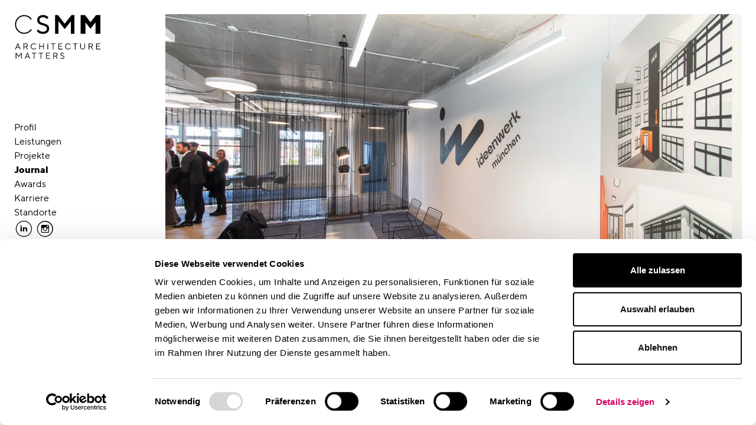

--- FILE ---
content_type: text/html; charset=UTF-8
request_url: https://www.cs-mm.com/journal/csmm-gestaltet-ideenwerk-muenchen
body_size: 5608
content:
<!DOCTYPE html>
<html lang="de" dir="ltr" prefix="og: https://ogp.me/ns#">
  <head>
    <meta charset="utf-8" />
<meta name="description" content="Eine virtuelle Erlebniswelt und ein echtes Buffet boten sich den Besuchern im März 2019 bei der Eröffnung des „Ideenwerks München&quot;. Mit CLS Germany" />
<link rel="canonical" href="https://www.cs-mm.com/journal/csmm-gestaltet-ideenwerk-muenchen" />
<meta name="referrer" content="strict-origin-when-cross-origin" />
<link rel="icon" href="https://www.cs-mm.com/themes/custom/csmm/favicon/favicon.ico" />
<link rel="icon" sizes="16x16" href="https://www.cs-mm.com/themes/custom/csmm/favicon/favicon-16x16.png" />
<link rel="icon" sizes="32x32" href="https://www.cs-mm.com/themes/custom/csmm/favicon/favicon-32x32.png" />
<meta property="og:site_name" content="CSMM – Architecture matters" />
<meta property="og:type" content="website" />
<meta property="og:url" content="https://www.cs-mm.com/journal/csmm-gestaltet-ideenwerk-muenchen" />
<meta property="og:title" content="CSMM gestaltet „Ideenwerk München&quot; | CSMM" />
<meta property="og:description" content="Eine virtuelle Erlebniswelt und ein echtes Buffet boten sich den Besuchern im März 2019 bei der Eröffnung des „Ideenwerks München&quot;. Mit CLS Germany" />
<meta property="og:image" content="https://www.cs-mm.com/sites/default/files/styles/1200_wide/public/2019-04/marketing_lounge_vr_eroffnung_entwurf_und_plannung_csmm_foto_gleb_polovnykov_lowres-7669.jpg.webp?itok=YpMI9CTU" />
<meta property="og:image:width" content="720" />
<meta property="og:image:height" content="720" />
<meta name="twitter:card" content="summary_large_image" />
<meta name="google-site-verification" content="EXIrn_ReCfiGWyraIn5eWGT9ja5n5RiYzc2UVIrKaKY" />
<meta name="theme-color" content="#ffffff" />
<link rel="manifest" href="https://www.cs-mm.com/themes/custom/csmm/favicon/site.webmanifest" crossorigin="use-credentials" />
<meta name="format-detection" content="telephone=no" />
<meta name="msapplication-config" content="https://www.cs-mm.com/themes/custom/csmm/favicon/browserconfig.xml" />
<meta name="msapplication-tilecolor" content="#ffffff" />
<meta name="Generator" content="Drupal 10 (https://www.drupal.org)" />
<meta name="MobileOptimized" content="width" />
<meta name="HandheldFriendly" content="true" />
<meta name="viewport" content="width=device-width, initial-scale=1.0" />
<link rel="alternate" hreflang="de" href="https://www.cs-mm.com/journal/csmm-gestaltet-ideenwerk-muenchen" />
<link rel="alternate" hreflang="en" href="https://www.cs-mm.com/en/journal/csmm-designs-ideenwerk-munchen-munichs-ideas-workshop" />

    <title>CSMM gestaltet „Ideenwerk München&quot; | CSMM</title>
    <link rel="stylesheet" media="all" href="/sites/default/files/css/css_0_udkRmCLCgx3jg6AhIecHZMv26MqwFvi-vL4Fw-HKA.css?delta=0&amp;language=de&amp;theme=csmm&amp;include=eJxFyEEOwCAIBMAPWX0TVoImoMSVg7_vsXOcF2ZFdFXSB-fqmJKcNskm7yhth5Pmf3JMj6oDnVvCxWErlcAfCC4cVw" />
<link rel="stylesheet" media="all" href="/sites/default/files/css/css_4H1Q4VFgE3TxvzWGXcjGZC8TrOOQyaC-czB-F9BO61k.css?delta=1&amp;language=de&amp;theme=csmm&amp;include=eJxFyEEOwCAIBMAPWX0TVoImoMSVg7_vsXOcF2ZFdFXSB-fqmJKcNskm7yhth5Pmf3JMj6oDnVvCxWErlcAfCC4cVw" />

    <script src="/themes/custom/csmm/js/head.js?t5xkx1" data-cookieconsent="ignore"></script>

  </head>
    <body class="page-node-type-article">
        <a href="#main-content" class="visually-hidden focusable">
      Direkt zum Inhalt
    </a>
    
      <div class="dialog-off-canvas-main-canvas" data-off-canvas-main-canvas>
    <div class="layout-container">
  <header class="navbar-light">
    

    <div class="layout-sidebar-top navbar-expand-md">
        <div class="region region-sidebar-first-top">
    <div id="block-sitebranding">
  
    
    <div class="branding-block">
          <a href="/" title="Zur Startseite"
         aria-label="Logo: CSMM - zur Startseite" rel="home">
        <img src="/themes/custom/csmm/logo.svg" alt="Logo: CSMM - zur Startseite"
             width="154.5" height="17.8">
      </a>
      </div>
</div>

  </div>

      <button class="navbar-toggler burger closed" type="button" aria-expanded="false" aria-label="Toggle navigation">
        <span role="presentation"></span>
        <span role="presentation"></span>
        <span role="presentation"></span>
      </button>
    </div>

    <div class="layout-sidebar-rest closed">
        <div class="region region-sidebar-first-middle">
    <nav aria-label="Hauptnavigation" id="block-primary-navigation">
  
        
        <ul class="main-navigation list-unstyled">
              <li>
          <a href="/profil" aria-label="" data-drupal-link-system-path="node/308">Profil</a>
                  </li>
              <li>
          <a href="/leistungen" aria-label="" data-drupal-link-system-path="node/869">Leistungen</a>
                  </li>
              <li>
          <a href="/projekte" aria-label="" data-drupal-link-system-path="node/293">Projekte</a>
                  </li>
              <li class="active">
          <a href="/journal" aria-label="" class="active" data-drupal-link-system-path="node/805">Journal</a>
                  </li>
              <li>
          <a href="/awards" aria-label="" data-drupal-link-system-path="node/635">Awards</a>
                  </li>
              <li>
          <a href="/karriere" aria-label="" data-drupal-link-system-path="node/537">Karriere</a>
                  </li>
              <li>
          <a href="/standorte" aria-label="" data-drupal-link-system-path="node/870">Standorte</a>
                  </li>
          </ul>
  


  </nav>
<nav aria-label="Folgen Sie uns" id="block-csmm-social-links" class="article">
  
        
        <ul class="list-inline">
              <li class="list-inline-item">
                    <a href="https://www.linkedin.com/company/csmm-gmbh/" target="_blank" class="d-block cloak" title="Externer Link: CSMM auf LinkedIn (Öffnet neues Fenster)" aria-label="Externer Link: CSMM auf LinkedIn (Öffnet neues Fenster)">            <span class="icon" aria-hidden="true">LinkedIn</span>
          </a>
                  </li>
              <li class="list-inline-item">
                    <a href="https://www.instagram.com/csmm_architecturematters/" target="_blank" class="d-block cloak" title="Externer Link: CSMM auf Instagram (Öffnet neues Fenster)" aria-label="Externer Link: CSMM auf Instagram (Öffnet neues Fenster)">            <span class="icon" aria-hidden="true">Instagram</span>
          </a>
                  </li>
          </ul>
  


  </nav>
<div class="language-switcher-language-url section" id="block-sprachumschalter" role="navigation">
  
    
      <nav>
    <ul class="links"><li data-drupal-link-system-path="node/553" lang="de" title="Wechsel auf die deutsche Webseite" class="nav-item active is-active" aria-current="page"><a href="/journal/csmm-gestaltet-ideenwerk-muenchen" class="language-link active is-active" hreflang="de" data-drupal-link-system-path="node/553" aria-current="page">Deutsch</a></li><li data-drupal-link-system-path="node/553" lang="en" title="Open page in English" class="nav-item is-active" aria-current="page"><a href="/en/journal/csmm-designs-ideenwerk-munchen-munichs-ideas-workshop" class="language-link" hreflang="en" data-drupal-link-system-path="node/553">English</a></li></ul>
  </nav>
  </div>
<nav aria-label="Fußzeile" id="block-footer-navigation" class="section">
  
        
        <ul class="list-unstyled">
              <li>
          <a href="/impressum" aria-label="" data-drupal-link-system-path="node/4">Impressum</a>
                  </li>
              <li>
          <a href="/datenschutz" aria-label="" data-drupal-link-system-path="node/459">Datenschutz</a>
                  </li>
          </ul>
  


  </nav>

  </div>

    </div>
  </header>

  
  

  

  

  <main id="main-content">

    <div class="layout-content">
              <div>
            <div class="region region-help">
    <div data-drupal-messages-fallback class="hidden"></div>

  </div>

        </div>
      
        <div class="region region-content">
    <div id="block-csmm-content">
  
    
      <div>

  

  <div class="group-header">
    
        <div  class="slideshow">
        
      <div>
      <picture>
                  <source srcset="/sites/default/files/styles/1500_wide/public/2019-04/marketing_lounge_vr_eroffnung_entwurf_und_plannung_csmm_foto_gleb_polovnykov_lowres-7760.jpg.webp?itok=dvOzHydh 1x, /sites/default/files/styles/2900_wide/public/2019-04/marketing_lounge_vr_eroffnung_entwurf_und_plannung_csmm_foto_gleb_polovnykov_lowres-7760.jpg.webp?itok=ZYEacKV7 2x" media="all and (min-width: 1500px)" type="image/webp" width="1500" height="750"/>
              <source srcset="/sites/default/files/styles/1200_wide/public/2019-04/marketing_lounge_vr_eroffnung_entwurf_und_plannung_csmm_foto_gleb_polovnykov_lowres-7760.jpg.webp?itok=0Zijz6N4 1x, /sites/default/files/styles/2400_wide/public/2019-04/marketing_lounge_vr_eroffnung_entwurf_und_plannung_csmm_foto_gleb_polovnykov_lowres-7760.jpg.webp?itok=kx401ZhT 2x" media="all and (min-width: 1200px)" type="image/webp" width="1200" height="600"/>
              <source srcset="/sites/default/files/styles/900_wide/public/2019-04/marketing_lounge_vr_eroffnung_entwurf_und_plannung_csmm_foto_gleb_polovnykov_lowres-7760.jpg.webp?itok=jlcti6Ea 1x, /sites/default/files/styles/1800_wide/public/2019-04/marketing_lounge_vr_eroffnung_entwurf_und_plannung_csmm_foto_gleb_polovnykov_lowres-7760.jpg.webp?itok=731hZdoJ 2x" media="all and (min-width: 992px)" type="image/webp" width="900" height="450"/>
              <source srcset="/sites/default/files/styles/700_wide/public/2019-04/marketing_lounge_vr_eroffnung_entwurf_und_plannung_csmm_foto_gleb_polovnykov_lowres-7760.jpg.webp?itok=tTzJrw8m 1x, /sites/default/files/styles/1400_wide/public/2019-04/marketing_lounge_vr_eroffnung_entwurf_und_plannung_csmm_foto_gleb_polovnykov_lowres-7760.jpg.webp?itok=0yoNUlR7 2x" media="all and (min-width: 768px)" type="image/webp" width="700" height="350"/>
              <source srcset="/sites/default/files/styles/800_wide/public/2019-04/marketing_lounge_vr_eroffnung_entwurf_und_plannung_csmm_foto_gleb_polovnykov_lowres-7760.jpg.webp?itok=q-zDF5wf 1x, /sites/default/files/styles/1500_wide/public/2019-04/marketing_lounge_vr_eroffnung_entwurf_und_plannung_csmm_foto_gleb_polovnykov_lowres-7760.jpg.webp?itok=dvOzHydh 2x" media="all and (min-width: 576px)" type="image/webp" width="800" height="400"/>
              <source srcset="/sites/default/files/styles/600_wide/public/2019-04/marketing_lounge_vr_eroffnung_entwurf_und_plannung_csmm_foto_gleb_polovnykov_lowres-7760.jpg.webp?itok=5yWDGLRc 1x, /sites/default/files/styles/1100_wide/public/2019-04/marketing_lounge_vr_eroffnung_entwurf_und_plannung_csmm_foto_gleb_polovnykov_lowres-7760.jpg.webp?itok=S9KjdeLa 2x" type="image/webp" width="600" height="300"/>
                  <img loading="lazy" class="style-full-width img-fluid" width="1500" height="750" src="/sites/default/files/styles/1500_wide/public/2019-04/marketing_lounge_vr_eroffnung_entwurf_und_plannung_csmm_foto_gleb_polovnykov_lowres-7760.jpg.webp?itok=dvOzHydh" alt="Ideenwerk München – Marketing-Lounge: CLS Germany und die Architekten von CSMM revitalisieren ein Bürogebäude in München-Perlach" />

  </picture>




</div>
      <div>
      <picture>
                  <source srcset="/sites/default/files/styles/1500_wide/public/2019-04/marketing_lounge_vr_eroffnung_entwurf_und_plannung_csmm_foto_gleb_polovnykov_lowres-8080.jpg.webp?itok=MJfdRZdB 1x, /sites/default/files/styles/2900_wide/public/2019-04/marketing_lounge_vr_eroffnung_entwurf_und_plannung_csmm_foto_gleb_polovnykov_lowres-8080.jpg.webp?itok=pkw_1Z71 2x" media="all and (min-width: 1500px)" type="image/webp" width="1500" height="750"/>
              <source srcset="/sites/default/files/styles/1200_wide/public/2019-04/marketing_lounge_vr_eroffnung_entwurf_und_plannung_csmm_foto_gleb_polovnykov_lowres-8080.jpg.webp?itok=8c35GZwZ 1x, /sites/default/files/styles/2400_wide/public/2019-04/marketing_lounge_vr_eroffnung_entwurf_und_plannung_csmm_foto_gleb_polovnykov_lowres-8080.jpg.webp?itok=y099uNLZ 2x" media="all and (min-width: 1200px)" type="image/webp" width="1200" height="600"/>
              <source srcset="/sites/default/files/styles/900_wide/public/2019-04/marketing_lounge_vr_eroffnung_entwurf_und_plannung_csmm_foto_gleb_polovnykov_lowres-8080.jpg.webp?itok=E_xSiFlM 1x, /sites/default/files/styles/1800_wide/public/2019-04/marketing_lounge_vr_eroffnung_entwurf_und_plannung_csmm_foto_gleb_polovnykov_lowres-8080.jpg.webp?itok=TIWgUcML 2x" media="all and (min-width: 992px)" type="image/webp" width="900" height="450"/>
              <source srcset="/sites/default/files/styles/700_wide/public/2019-04/marketing_lounge_vr_eroffnung_entwurf_und_plannung_csmm_foto_gleb_polovnykov_lowres-8080.jpg.webp?itok=syURuUWf 1x, /sites/default/files/styles/1400_wide/public/2019-04/marketing_lounge_vr_eroffnung_entwurf_und_plannung_csmm_foto_gleb_polovnykov_lowres-8080.jpg.webp?itok=5OlX8LA4 2x" media="all and (min-width: 768px)" type="image/webp" width="700" height="350"/>
              <source srcset="/sites/default/files/styles/800_wide/public/2019-04/marketing_lounge_vr_eroffnung_entwurf_und_plannung_csmm_foto_gleb_polovnykov_lowres-8080.jpg.webp?itok=wUHdSrUA 1x, /sites/default/files/styles/1500_wide/public/2019-04/marketing_lounge_vr_eroffnung_entwurf_und_plannung_csmm_foto_gleb_polovnykov_lowres-8080.jpg.webp?itok=MJfdRZdB 2x" media="all and (min-width: 576px)" type="image/webp" width="800" height="400"/>
              <source srcset="/sites/default/files/styles/600_wide/public/2019-04/marketing_lounge_vr_eroffnung_entwurf_und_plannung_csmm_foto_gleb_polovnykov_lowres-8080.jpg.webp?itok=9gYZN_tF 1x, /sites/default/files/styles/1100_wide/public/2019-04/marketing_lounge_vr_eroffnung_entwurf_und_plannung_csmm_foto_gleb_polovnykov_lowres-8080.jpg.webp?itok=Jqq87Gns 2x" type="image/webp" width="600" height="300"/>
                  <img loading="lazy" class="style-full-width img-fluid" width="1500" height="750" src="/sites/default/files/styles/1500_wide/public/2019-04/marketing_lounge_vr_eroffnung_entwurf_und_plannung_csmm_foto_gleb_polovnykov_lowres-8080.jpg.webp?itok=MJfdRZdB" alt="Ideenwerk München – Marketing-Lounge: CLS Germany und die Architekten von CSMM revitalisieren ein Bürogebäude in München-Perlach" />

  </picture>




</div>
      <div>
      <picture>
                  <source srcset="/sites/default/files/styles/1500_wide/public/2019-04/marketing_lounge_vr_eroffnung_entwurf_und_plannung_csmm_foto_gleb_polovnykov_lowres-7764.jpg.webp?itok=KyvlKSTJ 1x, /sites/default/files/styles/2900_wide/public/2019-04/marketing_lounge_vr_eroffnung_entwurf_und_plannung_csmm_foto_gleb_polovnykov_lowres-7764.jpg.webp?itok=b1Fqk5De 2x" media="all and (min-width: 1500px)" type="image/webp" width="1500" height="750"/>
              <source srcset="/sites/default/files/styles/1200_wide/public/2019-04/marketing_lounge_vr_eroffnung_entwurf_und_plannung_csmm_foto_gleb_polovnykov_lowres-7764.jpg.webp?itok=Dw6fXzYH 1x, /sites/default/files/styles/2400_wide/public/2019-04/marketing_lounge_vr_eroffnung_entwurf_und_plannung_csmm_foto_gleb_polovnykov_lowres-7764.jpg.webp?itok=hxdAgyLx 2x" media="all and (min-width: 1200px)" type="image/webp" width="1200" height="600"/>
              <source srcset="/sites/default/files/styles/900_wide/public/2019-04/marketing_lounge_vr_eroffnung_entwurf_und_plannung_csmm_foto_gleb_polovnykov_lowres-7764.jpg.webp?itok=MoctNDmm 1x, /sites/default/files/styles/1800_wide/public/2019-04/marketing_lounge_vr_eroffnung_entwurf_und_plannung_csmm_foto_gleb_polovnykov_lowres-7764.jpg.webp?itok=F291qbCs 2x" media="all and (min-width: 992px)" type="image/webp" width="900" height="450"/>
              <source srcset="/sites/default/files/styles/700_wide/public/2019-04/marketing_lounge_vr_eroffnung_entwurf_und_plannung_csmm_foto_gleb_polovnykov_lowres-7764.jpg.webp?itok=dotNejj6 1x, /sites/default/files/styles/1400_wide/public/2019-04/marketing_lounge_vr_eroffnung_entwurf_und_plannung_csmm_foto_gleb_polovnykov_lowres-7764.jpg.webp?itok=tza_CGiB 2x" media="all and (min-width: 768px)" type="image/webp" width="700" height="350"/>
              <source srcset="/sites/default/files/styles/800_wide/public/2019-04/marketing_lounge_vr_eroffnung_entwurf_und_plannung_csmm_foto_gleb_polovnykov_lowres-7764.jpg.webp?itok=Zlsf60na 1x, /sites/default/files/styles/1500_wide/public/2019-04/marketing_lounge_vr_eroffnung_entwurf_und_plannung_csmm_foto_gleb_polovnykov_lowres-7764.jpg.webp?itok=KyvlKSTJ 2x" media="all and (min-width: 576px)" type="image/webp" width="800" height="400"/>
              <source srcset="/sites/default/files/styles/600_wide/public/2019-04/marketing_lounge_vr_eroffnung_entwurf_und_plannung_csmm_foto_gleb_polovnykov_lowres-7764.jpg.webp?itok=DapE2e5O 1x, /sites/default/files/styles/1100_wide/public/2019-04/marketing_lounge_vr_eroffnung_entwurf_und_plannung_csmm_foto_gleb_polovnykov_lowres-7764.jpg.webp?itok=Bne0noxm 2x" type="image/webp" width="600" height="300"/>
                  <img loading="lazy" class="style-full-width img-fluid" width="1500" height="750" src="/sites/default/files/styles/1500_wide/public/2019-04/marketing_lounge_vr_eroffnung_entwurf_und_plannung_csmm_foto_gleb_polovnykov_lowres-7764.jpg.webp?itok=KyvlKSTJ" alt="Eröffnung der Marketing-Lounge des IDEENWERKS MÜNCHEN – Design der Architekten von CSMM" />

  </picture>




</div>
      
  
    </div>





  <div class="p comma-separated"><strong>Veranstaltungen</strong>
</div>


  <h1>  CSMM gestaltet „Ideenwerk München&quot;
</h1>

  </div>

  <div class="section">
    <div class="row row-cols-1 row-cols-md-2 gy-section">

      <div class="col">
        
  <p>Eine virtuelle Erlebniswelt und ein echtes Buffet boten sich den Besuchern im März 2019 bei der Eröffnung des „Ideenwerks München".</p>

<p>Mit CLS Germany revitalisiert CSMM im laufenden Jahr das Bürogebäude in München-Perlach. Den bestehenden Mietern wie <a href="https://www.cs-mm.com/projekte/bsh-co" title="Externer Link" aria-label="Externer Link" class="content-link">BSH</a> und den künftigen Nutzern werden Aufenthaltsmöglichkeiten im Außenbereich sowie eine aufgefrischte Fassade mit neu gestalteten Eingangsbereichen zur Verfügung stehen.</p>

      </div>

      <div class="col">
        
  <div class="ds-1col clearfix">

  

  
  <p>CSMM entwarf und realisierte in <em>Industrial Chic</em> die Marketing-Lounge, in der <em>Live Office Staging</em> und eine Virtual-Reality-Station den Interessenten ein reales wie digitales Besichtungserlebnis bieten. Dafür hat die Agentur <a href="https://www.form3d.de" title="Externer Link" aria-label="Externer Link" class="content-link">form 3d</a> die beiden Organisationskonzepte „Kombi-Büro" und „Open Space" in einer VR-3D-Echtzeitanwendung umgesetzt.</p>

<p>Stock Real Estate betreut vor Ort die zur Vermietung stehenden Flächen.</p>


</div>



      </div>

    </div>
  </div>

  <div class="article">
    
  <div class="row row-gap-gutter"><div class="col-12 ds-1col clearfix">

  

  
  <div class="p ds-1col clearfix">

  

  
  <video controls="controls" width="1600" height="900" class="style-full img-fluid autoplay-viewport">
      <source src="/sites/default/files/2019-10/vr_ideenwerk_form3d.mp4" type="video/mp4" />
    </video>



</div>




</div>

<div class="col-md-6 position-relative ds-1col clearfix">

  

  
  
      <picture>
                  <source srcset="/sites/default/files/styles/800_wide/public/2019-04/marketing_lounge_vr_eroffnung_entwurf_und_plannung_csmm_foto_gleb_polovnykov_lowres-7894.jpg.webp?itok=As_EUPKX 1x, /sites/default/files/styles/1500_wide/public/2019-04/marketing_lounge_vr_eroffnung_entwurf_und_plannung_csmm_foto_gleb_polovnykov_lowres-7894.jpg.webp?itok=kZjKkFZa 2x" media="all and (min-width: 1500px)" type="image/webp" width="720" height="720"/>
              <source srcset="/sites/default/files/styles/600_wide/public/2019-04/marketing_lounge_vr_eroffnung_entwurf_und_plannung_csmm_foto_gleb_polovnykov_lowres-7894.jpg.webp?itok=vRCfwReP 1x, /sites/default/files/styles/1200_wide/public/2019-04/marketing_lounge_vr_eroffnung_entwurf_und_plannung_csmm_foto_gleb_polovnykov_lowres-7894.jpg.webp?itok=wz1eiZLZ 2x" media="all and (min-width: 1200px)" type="image/webp" width="600" height="600"/>
              <source srcset="/sites/default/files/styles/500_wide/public/2019-04/marketing_lounge_vr_eroffnung_entwurf_und_plannung_csmm_foto_gleb_polovnykov_lowres-7894.jpg.webp?itok=yWbD8PiJ 1x, /sites/default/files/styles/900_wide/public/2019-04/marketing_lounge_vr_eroffnung_entwurf_und_plannung_csmm_foto_gleb_polovnykov_lowres-7894.jpg.webp?itok=YxCdKB68 2x" media="all and (min-width: 992px)" type="image/webp" width="500" height="500"/>
              <source srcset="/sites/default/files/styles/400_wide/public/2019-04/marketing_lounge_vr_eroffnung_entwurf_und_plannung_csmm_foto_gleb_polovnykov_lowres-7894.jpg.webp?itok=OtH6s_5s 1x, /sites/default/files/styles/700_wide/public/2019-04/marketing_lounge_vr_eroffnung_entwurf_und_plannung_csmm_foto_gleb_polovnykov_lowres-7894.jpg.webp?itok=YgOCONV_ 2x" media="all and (min-width: 768px)" type="image/webp" width="400" height="400"/>
              <source srcset="/sites/default/files/styles/800_wide/public/2019-04/marketing_lounge_vr_eroffnung_entwurf_und_plannung_csmm_foto_gleb_polovnykov_lowres-7894.jpg.webp?itok=As_EUPKX 1x, /sites/default/files/styles/1500_wide/public/2019-04/marketing_lounge_vr_eroffnung_entwurf_und_plannung_csmm_foto_gleb_polovnykov_lowres-7894.jpg.webp?itok=kZjKkFZa 2x" media="all and (min-width: 576px)" type="image/webp" width="720" height="720"/>
              <source srcset="/sites/default/files/styles/600_wide/public/2019-04/marketing_lounge_vr_eroffnung_entwurf_und_plannung_csmm_foto_gleb_polovnykov_lowres-7894.jpg.webp?itok=vRCfwReP 1x, /sites/default/files/styles/1100_wide/public/2019-04/marketing_lounge_vr_eroffnung_entwurf_und_plannung_csmm_foto_gleb_polovnykov_lowres-7894.jpg.webp?itok=Zty4iBQ0 2x" type="image/webp" width="600" height="600"/>
                  <img loading="lazy" class="style-half-width img-fluid" width="720" height="720" src="/sites/default/files/styles/800_wide/public/2019-04/marketing_lounge_vr_eroffnung_entwurf_und_plannung_csmm_foto_gleb_polovnykov_lowres-7894.jpg.webp?itok=As_EUPKX" alt="Ideenwerk München – Marketing-Lounge der Architekten von CSMM – mit virtuellem Besichtigungskonzept und VR von form3d" />

  </picture>







</div>

<div class="col-md-6 position-relative ds-1col clearfix">

  

  
  
      <picture>
                  <source srcset="/sites/default/files/styles/800_wide/public/2019-04/marketing_lounge_vr_eroffnung_entwurf_und_plannung_csmm_foto_gleb_polovnykov_lowres-7669.jpg.webp?itok=1ZrllLEL 1x, /sites/default/files/styles/1500_wide/public/2019-04/marketing_lounge_vr_eroffnung_entwurf_und_plannung_csmm_foto_gleb_polovnykov_lowres-7669.jpg.webp?itok=-a2VccUo 2x" media="all and (min-width: 1500px)" type="image/webp" width="720" height="720"/>
              <source srcset="/sites/default/files/styles/600_wide/public/2019-04/marketing_lounge_vr_eroffnung_entwurf_und_plannung_csmm_foto_gleb_polovnykov_lowres-7669.jpg.webp?itok=UPyw5FVn 1x, /sites/default/files/styles/1200_wide/public/2019-04/marketing_lounge_vr_eroffnung_entwurf_und_plannung_csmm_foto_gleb_polovnykov_lowres-7669.jpg.webp?itok=YpMI9CTU 2x" media="all and (min-width: 1200px)" type="image/webp" width="600" height="600"/>
              <source srcset="/sites/default/files/styles/500_wide/public/2019-04/marketing_lounge_vr_eroffnung_entwurf_und_plannung_csmm_foto_gleb_polovnykov_lowres-7669.jpg.webp?itok=ftnUpYko 1x, /sites/default/files/styles/900_wide/public/2019-04/marketing_lounge_vr_eroffnung_entwurf_und_plannung_csmm_foto_gleb_polovnykov_lowres-7669.jpg.webp?itok=AvjQb8Lx 2x" media="all and (min-width: 992px)" type="image/webp" width="500" height="500"/>
              <source srcset="/sites/default/files/styles/400_wide/public/2019-04/marketing_lounge_vr_eroffnung_entwurf_und_plannung_csmm_foto_gleb_polovnykov_lowres-7669.jpg.webp?itok=X1nhNSTj 1x, /sites/default/files/styles/700_wide/public/2019-04/marketing_lounge_vr_eroffnung_entwurf_und_plannung_csmm_foto_gleb_polovnykov_lowres-7669.jpg.webp?itok=eMrIXgsH 2x" media="all and (min-width: 768px)" type="image/webp" width="400" height="400"/>
              <source srcset="/sites/default/files/styles/800_wide/public/2019-04/marketing_lounge_vr_eroffnung_entwurf_und_plannung_csmm_foto_gleb_polovnykov_lowres-7669.jpg.webp?itok=1ZrllLEL 1x, /sites/default/files/styles/1500_wide/public/2019-04/marketing_lounge_vr_eroffnung_entwurf_und_plannung_csmm_foto_gleb_polovnykov_lowres-7669.jpg.webp?itok=-a2VccUo 2x" media="all and (min-width: 576px)" type="image/webp" width="720" height="720"/>
              <source srcset="/sites/default/files/styles/600_wide/public/2019-04/marketing_lounge_vr_eroffnung_entwurf_und_plannung_csmm_foto_gleb_polovnykov_lowres-7669.jpg.webp?itok=UPyw5FVn 1x, /sites/default/files/styles/1100_wide/public/2019-04/marketing_lounge_vr_eroffnung_entwurf_und_plannung_csmm_foto_gleb_polovnykov_lowres-7669.jpg.webp?itok=QgqhR6io 2x" type="image/webp" width="600" height="600"/>
                  <img loading="lazy" class="style-half-width img-fluid" width="720" height="720" src="/sites/default/files/styles/800_wide/public/2019-04/marketing_lounge_vr_eroffnung_entwurf_und_plannung_csmm_foto_gleb_polovnykov_lowres-7669.jpg.webp?itok=1ZrllLEL" alt="Ideenwerk München – Marketing-Lounge: CLS Germany und die Architekten von CSMM revitalisieren ein Bürogebäude in München-Perlach" />

  </picture>







</div>

<div class="col-12 position-relative ds-1col clearfix">

  

  
  
      <picture>
                  <source srcset="/sites/default/files/styles/1500_wide/public/2019-04/marketing_lounge_vr_eroffnung_entwurf_und_plannung_csmm_foto_gleb_polovnykov_lowres-7975.jpg.webp?itok=1-7B7aSO 1x, /sites/default/files/styles/2900_wide/public/2019-04/marketing_lounge_vr_eroffnung_entwurf_und_plannung_csmm_foto_gleb_polovnykov_lowres-7975.jpg.webp?itok=DAI4JdQ9 2x" media="all and (min-width: 1500px)" type="image/webp" width="1500" height="750"/>
              <source srcset="/sites/default/files/styles/1200_wide/public/2019-04/marketing_lounge_vr_eroffnung_entwurf_und_plannung_csmm_foto_gleb_polovnykov_lowres-7975.jpg.webp?itok=BTMXyL2w 1x, /sites/default/files/styles/2400_wide/public/2019-04/marketing_lounge_vr_eroffnung_entwurf_und_plannung_csmm_foto_gleb_polovnykov_lowres-7975.jpg.webp?itok=F_p--11_ 2x" media="all and (min-width: 1200px)" type="image/webp" width="1200" height="600"/>
              <source srcset="/sites/default/files/styles/900_wide/public/2019-04/marketing_lounge_vr_eroffnung_entwurf_und_plannung_csmm_foto_gleb_polovnykov_lowres-7975.jpg.webp?itok=k0W__UhO 1x, /sites/default/files/styles/1800_wide/public/2019-04/marketing_lounge_vr_eroffnung_entwurf_und_plannung_csmm_foto_gleb_polovnykov_lowres-7975.jpg.webp?itok=b1X3nsl7 2x" media="all and (min-width: 992px)" type="image/webp" width="900" height="450"/>
              <source srcset="/sites/default/files/styles/700_wide/public/2019-04/marketing_lounge_vr_eroffnung_entwurf_und_plannung_csmm_foto_gleb_polovnykov_lowres-7975.jpg.webp?itok=xMHa5R85 1x, /sites/default/files/styles/1400_wide/public/2019-04/marketing_lounge_vr_eroffnung_entwurf_und_plannung_csmm_foto_gleb_polovnykov_lowres-7975.jpg.webp?itok=PzRdbfdL 2x" media="all and (min-width: 768px)" type="image/webp" width="700" height="350"/>
              <source srcset="/sites/default/files/styles/800_wide/public/2019-04/marketing_lounge_vr_eroffnung_entwurf_und_plannung_csmm_foto_gleb_polovnykov_lowres-7975.jpg.webp?itok=Uezvh9zo 1x, /sites/default/files/styles/1500_wide/public/2019-04/marketing_lounge_vr_eroffnung_entwurf_und_plannung_csmm_foto_gleb_polovnykov_lowres-7975.jpg.webp?itok=1-7B7aSO 2x" media="all and (min-width: 576px)" type="image/webp" width="800" height="400"/>
              <source srcset="/sites/default/files/styles/600_wide/public/2019-04/marketing_lounge_vr_eroffnung_entwurf_und_plannung_csmm_foto_gleb_polovnykov_lowres-7975.jpg.webp?itok=BL7XVUCv 1x, /sites/default/files/styles/1100_wide/public/2019-04/marketing_lounge_vr_eroffnung_entwurf_und_plannung_csmm_foto_gleb_polovnykov_lowres-7975.jpg.webp?itok=dkmh3mPG 2x" type="image/webp" width="600" height="300"/>
                  <img loading="lazy" class="style-full-width img-fluid" width="1500" height="750" src="/sites/default/files/styles/1500_wide/public/2019-04/marketing_lounge_vr_eroffnung_entwurf_und_plannung_csmm_foto_gleb_polovnykov_lowres-7975.jpg.webp?itok=1-7B7aSO" alt="Ideenwerk München – Marketing-Lounge der Architekten von CSMM – mit virtuellem Besichtigungskonzept und VR von form3d" />

  </picture>







</div>

<div class="col-md-6 position-relative ds-1col clearfix">

  

  
  
      <picture>
                  <source srcset="/sites/default/files/styles/800_wide/public/2019-04/marketing_lounge_vr_eroffnung_entwurf_und_plannung_csmm_foto_gleb_polovnykov_lowres-8013.jpg.webp?itok=ZCsUs7DL 1x, /sites/default/files/styles/1500_wide/public/2019-04/marketing_lounge_vr_eroffnung_entwurf_und_plannung_csmm_foto_gleb_polovnykov_lowres-8013.jpg.webp?itok=C8D0S8VW 2x" media="all and (min-width: 1500px)" type="image/webp" width="720" height="720"/>
              <source srcset="/sites/default/files/styles/600_wide/public/2019-04/marketing_lounge_vr_eroffnung_entwurf_und_plannung_csmm_foto_gleb_polovnykov_lowres-8013.jpg.webp?itok=6E_6D2Aa 1x, /sites/default/files/styles/1200_wide/public/2019-04/marketing_lounge_vr_eroffnung_entwurf_und_plannung_csmm_foto_gleb_polovnykov_lowres-8013.jpg.webp?itok=cMJ3t8TL 2x" media="all and (min-width: 1200px)" type="image/webp" width="600" height="600"/>
              <source srcset="/sites/default/files/styles/500_wide/public/2019-04/marketing_lounge_vr_eroffnung_entwurf_und_plannung_csmm_foto_gleb_polovnykov_lowres-8013.jpg.webp?itok=IBVlAnf7 1x, /sites/default/files/styles/900_wide/public/2019-04/marketing_lounge_vr_eroffnung_entwurf_und_plannung_csmm_foto_gleb_polovnykov_lowres-8013.jpg.webp?itok=hdlU2kcc 2x" media="all and (min-width: 992px)" type="image/webp" width="500" height="500"/>
              <source srcset="/sites/default/files/styles/400_wide/public/2019-04/marketing_lounge_vr_eroffnung_entwurf_und_plannung_csmm_foto_gleb_polovnykov_lowres-8013.jpg.webp?itok=Mmc-hogq 1x, /sites/default/files/styles/700_wide/public/2019-04/marketing_lounge_vr_eroffnung_entwurf_und_plannung_csmm_foto_gleb_polovnykov_lowres-8013.jpg.webp?itok=Ztq2GqWL 2x" media="all and (min-width: 768px)" type="image/webp" width="400" height="400"/>
              <source srcset="/sites/default/files/styles/800_wide/public/2019-04/marketing_lounge_vr_eroffnung_entwurf_und_plannung_csmm_foto_gleb_polovnykov_lowres-8013.jpg.webp?itok=ZCsUs7DL 1x, /sites/default/files/styles/1500_wide/public/2019-04/marketing_lounge_vr_eroffnung_entwurf_und_plannung_csmm_foto_gleb_polovnykov_lowres-8013.jpg.webp?itok=C8D0S8VW 2x" media="all and (min-width: 576px)" type="image/webp" width="720" height="720"/>
              <source srcset="/sites/default/files/styles/600_wide/public/2019-04/marketing_lounge_vr_eroffnung_entwurf_und_plannung_csmm_foto_gleb_polovnykov_lowres-8013.jpg.webp?itok=6E_6D2Aa 1x, /sites/default/files/styles/1100_wide/public/2019-04/marketing_lounge_vr_eroffnung_entwurf_und_plannung_csmm_foto_gleb_polovnykov_lowres-8013.jpg.webp?itok=_bHfPBhk 2x" type="image/webp" width="600" height="600"/>
                  <img loading="lazy" class="style-half-width img-fluid" width="720" height="720" src="/sites/default/files/styles/800_wide/public/2019-04/marketing_lounge_vr_eroffnung_entwurf_und_plannung_csmm_foto_gleb_polovnykov_lowres-8013.jpg.webp?itok=ZCsUs7DL" alt="Ideenwerk München – Marketing-Lounge der Architekten von CSMM – mit virtuellem Besichtigungskonzept und VR von form3d" />

  </picture>







</div>

<div class="col-md-6 position-relative ds-1col clearfix">

  

  
  
      <picture>
                  <source srcset="/sites/default/files/styles/800_wide/public/2019-04/marketing_lounge_vr_eroffnung_entwurf_und_plannung_csmm_foto_gleb_polovnykov_lowres-8043.jpg.webp?itok=5maLC98C 1x, /sites/default/files/styles/1500_wide/public/2019-04/marketing_lounge_vr_eroffnung_entwurf_und_plannung_csmm_foto_gleb_polovnykov_lowres-8043.jpg.webp?itok=roMzvJAk 2x" media="all and (min-width: 1500px)" type="image/webp" width="720" height="720"/>
              <source srcset="/sites/default/files/styles/600_wide/public/2019-04/marketing_lounge_vr_eroffnung_entwurf_und_plannung_csmm_foto_gleb_polovnykov_lowres-8043.jpg.webp?itok=zN7O5p0G 1x, /sites/default/files/styles/1200_wide/public/2019-04/marketing_lounge_vr_eroffnung_entwurf_und_plannung_csmm_foto_gleb_polovnykov_lowres-8043.jpg.webp?itok=tpEWq2sr 2x" media="all and (min-width: 1200px)" type="image/webp" width="600" height="600"/>
              <source srcset="/sites/default/files/styles/500_wide/public/2019-04/marketing_lounge_vr_eroffnung_entwurf_und_plannung_csmm_foto_gleb_polovnykov_lowres-8043.jpg.webp?itok=BW26nfB7 1x, /sites/default/files/styles/900_wide/public/2019-04/marketing_lounge_vr_eroffnung_entwurf_und_plannung_csmm_foto_gleb_polovnykov_lowres-8043.jpg.webp?itok=t-BGR6E1 2x" media="all and (min-width: 992px)" type="image/webp" width="500" height="500"/>
              <source srcset="/sites/default/files/styles/400_wide/public/2019-04/marketing_lounge_vr_eroffnung_entwurf_und_plannung_csmm_foto_gleb_polovnykov_lowres-8043.jpg.webp?itok=WKEN6Tfx 1x, /sites/default/files/styles/700_wide/public/2019-04/marketing_lounge_vr_eroffnung_entwurf_und_plannung_csmm_foto_gleb_polovnykov_lowres-8043.jpg.webp?itok=fYSUe6Gu 2x" media="all and (min-width: 768px)" type="image/webp" width="400" height="400"/>
              <source srcset="/sites/default/files/styles/800_wide/public/2019-04/marketing_lounge_vr_eroffnung_entwurf_und_plannung_csmm_foto_gleb_polovnykov_lowres-8043.jpg.webp?itok=5maLC98C 1x, /sites/default/files/styles/1500_wide/public/2019-04/marketing_lounge_vr_eroffnung_entwurf_und_plannung_csmm_foto_gleb_polovnykov_lowres-8043.jpg.webp?itok=roMzvJAk 2x" media="all and (min-width: 576px)" type="image/webp" width="720" height="720"/>
              <source srcset="/sites/default/files/styles/600_wide/public/2019-04/marketing_lounge_vr_eroffnung_entwurf_und_plannung_csmm_foto_gleb_polovnykov_lowres-8043.jpg.webp?itok=zN7O5p0G 1x, /sites/default/files/styles/1100_wide/public/2019-04/marketing_lounge_vr_eroffnung_entwurf_und_plannung_csmm_foto_gleb_polovnykov_lowres-8043.jpg.webp?itok=ymSlJYah 2x" type="image/webp" width="600" height="600"/>
                  <img loading="lazy" class="style-half-width img-fluid" width="720" height="720" src="/sites/default/files/styles/800_wide/public/2019-04/marketing_lounge_vr_eroffnung_entwurf_und_plannung_csmm_foto_gleb_polovnykov_lowres-8043.jpg.webp?itok=5maLC98C" alt="Ideenwerk München – Marketing-Lounge der Architekten von CSMM – mit virtuellem Besichtigungskonzept und VR von form3d" />

  </picture>







</div>

<div class="col-md-6 position-relative ds-1col clearfix">

  

  
  
      <picture>
                  <source srcset="/sites/default/files/styles/800_wide/public/2019-04/Marketing_Lounge_VR_Ero%CC%88ffnung_Entwurf_und_plannung_CSMM_foto_Gleb_Polovnykov_LowRes-7676.jpg.webp?itok=ziHUl2ep 1x, /sites/default/files/styles/1500_wide/public/2019-04/Marketing_Lounge_VR_Ero%CC%88ffnung_Entwurf_und_plannung_CSMM_foto_Gleb_Polovnykov_LowRes-7676.jpg.webp?itok=voslCbVM 2x" media="all and (min-width: 1500px)" type="image/webp" width="720" height="720"/>
              <source srcset="/sites/default/files/styles/600_wide/public/2019-04/Marketing_Lounge_VR_Ero%CC%88ffnung_Entwurf_und_plannung_CSMM_foto_Gleb_Polovnykov_LowRes-7676.jpg.webp?itok=Rp4YwTAt 1x, /sites/default/files/styles/1200_wide/public/2019-04/Marketing_Lounge_VR_Ero%CC%88ffnung_Entwurf_und_plannung_CSMM_foto_Gleb_Polovnykov_LowRes-7676.jpg.webp?itok=UksE60mA 2x" media="all and (min-width: 1200px)" type="image/webp" width="600" height="600"/>
              <source srcset="/sites/default/files/styles/500_wide/public/2019-04/Marketing_Lounge_VR_Ero%CC%88ffnung_Entwurf_und_plannung_CSMM_foto_Gleb_Polovnykov_LowRes-7676.jpg.webp?itok=qjcSlwVW 1x, /sites/default/files/styles/900_wide/public/2019-04/Marketing_Lounge_VR_Ero%CC%88ffnung_Entwurf_und_plannung_CSMM_foto_Gleb_Polovnykov_LowRes-7676.jpg.webp?itok=uq-8wo5a 2x" media="all and (min-width: 992px)" type="image/webp" width="500" height="500"/>
              <source srcset="/sites/default/files/styles/400_wide/public/2019-04/Marketing_Lounge_VR_Ero%CC%88ffnung_Entwurf_und_plannung_CSMM_foto_Gleb_Polovnykov_LowRes-7676.jpg.webp?itok=h3w9maO7 1x, /sites/default/files/styles/700_wide/public/2019-04/Marketing_Lounge_VR_Ero%CC%88ffnung_Entwurf_und_plannung_CSMM_foto_Gleb_Polovnykov_LowRes-7676.jpg.webp?itok=_CrPaSQJ 2x" media="all and (min-width: 768px)" type="image/webp" width="400" height="400"/>
              <source srcset="/sites/default/files/styles/800_wide/public/2019-04/Marketing_Lounge_VR_Ero%CC%88ffnung_Entwurf_und_plannung_CSMM_foto_Gleb_Polovnykov_LowRes-7676.jpg.webp?itok=ziHUl2ep 1x, /sites/default/files/styles/1500_wide/public/2019-04/Marketing_Lounge_VR_Ero%CC%88ffnung_Entwurf_und_plannung_CSMM_foto_Gleb_Polovnykov_LowRes-7676.jpg.webp?itok=voslCbVM 2x" media="all and (min-width: 576px)" type="image/webp" width="720" height="720"/>
              <source srcset="/sites/default/files/styles/600_wide/public/2019-04/Marketing_Lounge_VR_Ero%CC%88ffnung_Entwurf_und_plannung_CSMM_foto_Gleb_Polovnykov_LowRes-7676.jpg.webp?itok=Rp4YwTAt 1x, /sites/default/files/styles/1100_wide/public/2019-04/Marketing_Lounge_VR_Ero%CC%88ffnung_Entwurf_und_plannung_CSMM_foto_Gleb_Polovnykov_LowRes-7676.jpg.webp?itok=ZQgmwvLX 2x" type="image/webp" width="600" height="600"/>
                  <img loading="lazy" class="style-half-width img-fluid" width="720" height="720" src="/sites/default/files/styles/800_wide/public/2019-04/Marketing_Lounge_VR_Ero%CC%88ffnung_Entwurf_und_plannung_CSMM_foto_Gleb_Polovnykov_LowRes-7676.jpg.webp?itok=ziHUl2ep" alt="Ideenwerk München – Marketing-Lounge der Architekten von CSMM – mit virtuellem Besichtigungskonzept und VR von form3d" />

  </picture>







</div>

</div>


    
<div class="section">
  <div class="row align-items-center">
    <div class="col-auto">
      <strong>Diese Seite teilen</strong>
    </div>
    <div class="col-auto">
      <nav>
        <ul class="list-inline">
          <li class="list-inline-item">
            <a translate="no"
               href="https://www.linkedin.com/shareArticle?mini=true&url=https%3A%2F%2Fwww.cs-mm.com%2Fjournal%2Fcsmm-gestaltet-ideenwerk-muenchen&amp;title=CSMM%20gestaltet%20%E2%80%9EIdeenwerk%20M%C3%BCnchen%22%20%7C%20CSMM"
               class="notranslate icon share-popup" rel="nofollow" title="Auf LinkedIn teilen"
               aria-label="Auf LinkedIn teilen">linkedin</a>
          </li>
        </ul>
      </nav>
    </div>
  </div>
</div>
  </div>

  <div class="group-footer article">
    
  </div>

</div>


  </div>

  </div>

    </div>
  </main>

</div>
  </div>

    
    <script type="application/json" data-drupal-selector="drupal-settings-json">{"path":{"baseUrl":"\/","pathPrefix":"","currentPath":"node\/553","currentPathIsAdmin":false,"isFront":false,"currentLanguage":"de"},"pluralDelimiter":"\u0003","suppressDeprecationErrors":true,"user":{"uid":0,"permissionsHash":"85b715abb020f671a30bdf377736867fbb6238b5ee05ca926f109964e4a54005"}}</script>
<script src="/sites/default/files/js/js_j0IRMWQVPauKkEzjDxwKXMgQKyl1NHSCGLIHZBhIhlk.js?scope=footer&amp;delta=0&amp;language=de&amp;theme=csmm&amp;include=eJw1yFEKwCAIANALFR1paIkJmlBusNvvQ_b3eNivmGTU4A6voMLLaEXB_8NdEXbpx6yxOoLWE6_K4rxJMFJnwqbkI4P8A2oyIyE"></script>

  </body>
</html>


--- FILE ---
content_type: text/javascript
request_url: https://www.cs-mm.com/themes/custom/csmm/js/head.js?t5xkx1
body_size: 291
content:
(()=>{var e={143:()=>{window.dataLayer=window.dataLayer||[],function(){window.dataLayer.push(arguments)}("consent","default",{ad_storage:"denied",analytics_storage:"denied"}),window.dataLayer.push({event:"default_consent"}),function(e,t,a,n){e[n]=e[n]||[],e[n].push({"gtm.start":Date.now(),event:"gtm.js"});const r=t.getElementsByTagName(a)[0],o=t.createElement(a);o.async=!0,o.src="https://www.googletagmanager.com/gtm.js?id=GTM-5DX4ZM5",r.parentNode.insertBefore(o,r)}(window,document,"script","dataLayer")}},t={};!function a(n){var r=t[n];if(void 0!==r)return r.exports;var o=t[n]={exports:{}};return e[n](o,o.exports,a),o.exports}(143)})();
//# sourceMappingURL=head.js.map

--- FILE ---
content_type: image/svg+xml
request_url: https://www.cs-mm.com/themes/custom/csmm/logo.svg
body_size: 2271
content:
<svg id="Ebene_1" data-name="Ebene 1" xmlns="http://www.w3.org/2000/svg" viewBox="0 0 102 54"><title>csmm_black_claim-left_rgb</title><path d="M2.6,39.15l-.8,2H1l2.9-7h.7l2.9,7H6.7l-.8-2Zm1.65-4L2.9,38.45H5.6Zm9.47-1a2.1,2.1,0,0,1,.7,4.1l1.65,2.9h-.85l-1.55-2.8h-2v2.8h-.75v-7Zm-2.05.7v2.8h2.05a1.4,1.4,0,1,0,0-2.8ZM22.94,34a3.55,3.55,0,0,1,2.85,1.45l-.5.45a2.88,2.88,0,1,0-2.35,4.6,3,3,0,0,0,2.4-1.2l.5.45a3.7,3.7,0,0,1-2.9,1.45,3.6,3.6,0,0,1,0-7.2Zm6.47.1h.75v3.1h3.9V34.1h.75v7h-.75V37.9h-3.9v3.2h-.75Zm9.62,0h.75v7H39Zm9.27,0v.7H46.1v6.3h-.75V34.8h-2.2v-.7Zm8.27,6.3v.7h-4.9v-7h4.8v.7h-4v2.3h3.25v.7H52.42v2.6ZM63.34,34a3.55,3.55,0,0,1,2.85,1.45l-.5.45a2.88,2.88,0,1,0-2.35,4.6,3,3,0,0,0,2.4-1.2l.5.45a3.7,3.7,0,0,1-2.9,1.45,3.6,3.6,0,0,1,0-7.2Zm10.77.1v.7h-2.2v6.3h-.75V34.8H69v-.7Zm8.22,4.25V34.1h.75v4.25a2.85,2.85,0,1,1-5.7,0V34.1h.75v4.25a2.1,2.1,0,1,0,4.2,0ZM90,34.1a2.1,2.1,0,0,1,.7,4.1l1.65,2.9H91.5L90,38.3H88v2.8H87.2v-7Zm-2,.7v2.8h2a1.4,1.4,0,0,0,0-2.8Zm13,5.6v.7h-4.9v-7h4.8v.7H96.82v2.3h3.25v.7H96.82v2.6ZM5.35,50.1l-2.8-3.7v5.7H1.8v-7h.65l2.9,3.8,2.9-3.8H8.9v7H8.15V46.4Zm8.57,0-.8,2h-.8l2.9-7h.7l2.9,7H18l-.8-2Zm1.65-4-1.35,3.3h2.7Zm10.37-1v.7h-2.2v6.3H23V45.8h-2.2v-.7Zm8,0v.7h-2.2v6.3H31V45.8h-2.2v-.7Zm8.27,6.3v.7h-4.9v-7h4.8v.7H38v2.3h3.25v.7H38v2.6Zm6.42-6.3a2.1,2.1,0,0,1,.7,4.1L51,52.1H50.1l-1.55-2.8h-2v2.8H45.8v-7Zm-2.05.7v2.8H48.6a1.4,1.4,0,0,0,0-2.8Zm7.67,1.1A2,2,0,0,1,56.47,45a2.72,2.72,0,0,1,2.05.9l-.5.5a2,2,0,0,0-1.55-.7c-1,0-1.5.57-1.5,1.2,0,1.8,3.8.8,3.8,3.3,0,1.15-.85,2-2.35,2a2.94,2.94,0,0,1-2.35-1.05l.46-.51a2.33,2.33,0,0,0,1.89.86c1,0,1.6-.55,1.6-1.3C58,48.4,54.22,49.4,54.22,46.9ZM11.7,23A10.87,10.87,0,0,1,1,12,10.86,10.86,0,0,1,11.7,1a11.33,11.33,0,0,1,8.87,4.59l.1.15-1.07.85-.12-.18A9.84,9.84,0,0,0,11.7,2.3,9.57,9.57,0,0,0,2.3,12a9.57,9.57,0,0,0,9.4,9.7,9.84,9.84,0,0,0,7.78-4.11l.12-.18,1.07.85-.1.15A11.33,11.33,0,0,1,11.7,23Zm22.05,0a8.94,8.94,0,0,1-7.21-3.23l-.1-.14L28.1,17.8l.14.21a6.89,6.89,0,0,0,5.51,2.49c2.84,0,4.6-1.42,4.6-3.7s-2.25-3-4.86-3.76C30.43,12.13,27,11.11,27,6.9,27,4,29.34,1,33.9,1a8.26,8.26,0,0,1,6.31,2.78l.11.14L38.53,5.71l-.14-.19a5.8,5.8,0,0,0-4.49-2c-2.95,0-4.3,1.76-4.3,3.4,0,2.33,2.25,3,4.86,3.76,3.06.91,6.54,1.93,6.54,6.14C41,20.57,38.15,23,33.75,23Zm36.85-.1H66.5V8.34l-7.25,9.1L52,8.34V22.9H47.9V1.1h3.44l7.91,10,7.91-10H70.6Zm13-13.25V22.9H77.9V1.1H83l6.45,8.25L95.9,1.1H101V22.9H95.3V9.65L89.45,17Z"/></svg>